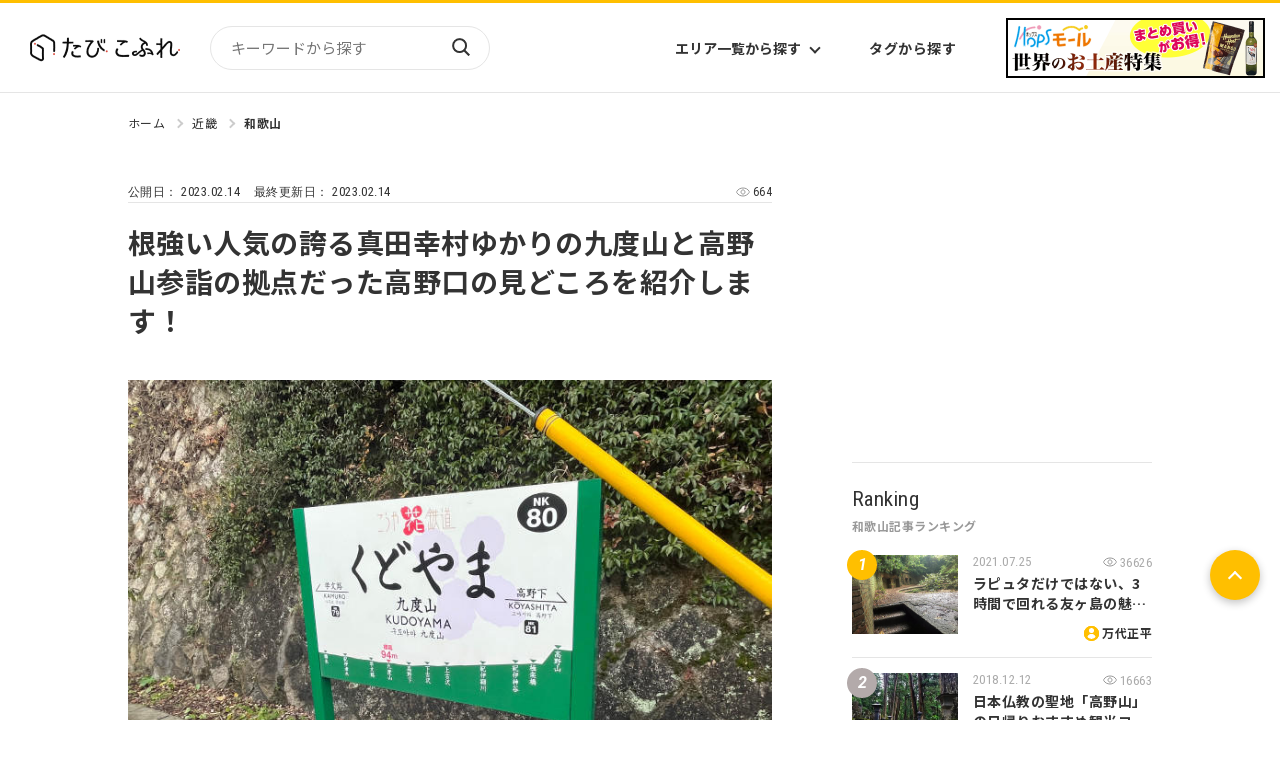

--- FILE ---
content_type: text/html
request_url: https://tabicoffret.com/article/80768/
body_size: 16239
content:
<!DOCTYPE html>
<html lang="ja">
<head prefix="og: http://ogp.me/ns# fb: http://ogp.me/ns/fb#">
<meta charset="utf-8">
<meta name="viewport" content="width=device-width, initial-scale=1.0">	
<title>根強い人気の誇る真田幸村ゆかりの九度山と高野山参詣の拠点だった高野口の見どころを紹介します！ | たびこふれ</title>
<meta name="description" content="和歌山県の九度山と言えば、真田幸村親子が蟄居していた場所として古くから有名で、いろんな物語で取り上げられていますが、やはり2016年の大河ドラマ「真田丸」により一躍観光地として脚光を浴びました。大河ドラマ放映から7年が経過しましたが、今で...">
<meta name="keywords" content="グルメ, 歴史, 観光">
<meta name="robots" content="max-image-preview:large">
<meta property="og:title" content="根強い人気の誇る真田幸村ゆかりの九度山と高野山参詣の拠点だった高野口の見どころを紹介します！ | たびこふれ" />
<meta property="og:url" content="https://tabicoffret.com/article/80768/" />
<meta property="og:image" content="https://tabicoffret.com/uploads/HV_usa2301-01.jpg" />
<meta property="og:site_name" content="たびこふれ" />
<meta property="og:description" content="和歌山県の九度山と言えば、真田幸村親子が蟄居していた場所として古くから有名で、いろんな物語で取り上げられていますが、やはり2016年の大河ドラマ「真田丸」により一躍観光地として脚光を浴びました。大河ドラマ放映から7年が経過しましたが、今で..." />
<meta property="og:type" content="article" />
<meta name="twitter:card" content="photo" />
<meta name="twitter:site" content="@tabi_coffret" />
<meta name="thumbnail" content="https://tabicoffret.com/uploads/HV_usa2301-01.jpg" />
<link rel="shortcut icon" href="/img/common/favicon.ico">
<link rel="apple-touch-icon" href="https://tabicoffret.com/img/common/apple-touch-icon.png">
<link rel="canonical" href="https://tabicoffret.com/article/80768/">
<link rel="stylesheet" href="/css/swiper-bundle.min.css?v=251208">
<link rel="stylesheet" href="/css/style.css?v=251208">
<link rel="stylesheet" href="/css/additional.css?v=251208">
<!-- Google Tag Manager -->
<script>(function(w,d,s,l,i){w[l]=w[l]||[];w[l].push({'gtm.start':new Date().getTime(),event:'gtm.js'});var f=d.getElementsByTagName(s)[0],j=d.createElement(s),dl=l!='dataLayer'?'&l='+l:'';j.async=true;j.src='https://www.googletagmanager.com/gtm.js?id='+i+dl;f.parentNode.insertBefore(j,f);})(window,document,'script','dataLayer','GTM-KXZRBSB');</script>
<!-- End Google Tag Manager -->
<script type="application/javascript" src="//anymind360.com/js/1606/ats.js"></script>
<script async="" src="https://securepubads.g.doubleclick.net/tag/js/gpt.js"></script>
<script>
var googletag = googletag || {};
googletag.cmd = googletag.cmd || [];
</script>
<script>
googletag.cmd.push(function() {
googletag.defineSlot('/83555300,22575030325/coffret_pc_article_rectangle_300x250', [[1, 1], [300, 250], [300, 600]], 'div-gpt-ad-1529042839034-0').addService(googletag.pubads());
googletag.defineSlot('/83555300,22575030325/coffret_pc_all_right_1st', [[1, 1], [300, 250], [300, 600]], 'coffret_pc_all_right_1st').addService(googletag.pubads());
googletag.defineSlot('/83555300,22575030325/coffret_pc_article_under_left_300x250', [[1, 1], [300, 250]], 'div-gpt-ad-1529042839034-1').addService(googletag.pubads());
googletag.defineSlot('/83555300,22575030325/coffret_pc_article_under_right_300x250',  [[1, 1], [300, 250]], 'div-gpt-ad-1529042839034-2').addService(googletag.pubads());
googletag.defineSlot('/83555300,22575030325/coffret_pc_top_rectangle_300x250', [[1, 1], [300, 250]], 'div-gpt-ad-1529042839034-3').addService(googletag.pubads());
googletag.defineSlot('/83555300,22575030325/coffret_sp_article_bottom_300x250', [[300, 250], [336, 280]], 'div-gpt-ad-1529042839034-4').addService(googletag.pubads());
googletag.defineSlot('/83555300,22575030325/hankyu-travel/tabicoffret/coffret_pc_undertitle_right', [[1, 1], [300, 250]], 'coffret_pc_undertitle_right').addService(googletag.pubads());
googletag.defineSlot('/83555300,22575030325/hankyu-travel/tabicoffret/coffret_pc_undertitle_left', [[1, 1], [300, 250]], 'coffret_pc_undertitle_left').addService(googletag.pubads());
googletag.pubads().enableSingleRequest();
googletag.pubads().collapseEmptyDivs(true,true);
googletag.enableServices();
});
</script>
<script async src="https://pagead2.googlesyndication.com/pagead/js/adsbygoogle.js?client=ca-pub-4039899006048655" crossorigin="anonymous"></script>
<script type="application/ld+json">
{
"@context": "https://schema.org",
"@type": "BreadcrumbList",
"itemListElement": [{
"@type": "ListItem",
"position": 1,
"name": "たびこふれ",
"item": "https://tabicoffret.com/"
},{
"@type": "ListItem",
"position": 2,
"name": "近畿",
"item": "https://tabicoffret.com/domestic/kinki/"
},{
"@type": "ListItem",
"position": 3,
"name": "和歌山",
"item": "https://tabicoffret.com/domestic/wakayama/"
},{
"@type": "ListItem",
"position": 4,
"name": "根強い人気の誇る真田幸村ゆかりの九度山と高野山参詣の拠点だった高野口の見どころを紹介します！"
}]
}
</script>
<script type="text/javascript">
window._taboola = window._taboola || [];
_taboola.push({article:'auto'});
!function (e, f, u, i) {
if (!document.getElementById(i)){
e.async = 1;
e.src = u;
e.id = i;
f.parentNode.insertBefore(e, f);
}
}(document.createElement('script'),
document.getElementsByTagName('script')[0],
'//cdn.taboola.com/libtrc/tabicoffret/loader.js',
'tb_loader_script');
if(window.performance && typeof window.performance.mark == 'function')
{window.performance.mark('tbl_ic');}
</script>
<script type="application/ld+json">
{
"@context": "https://schema.org",
"@type": "BlogPosting",
"headline": "根強い人気の誇る真田幸村ゆかりの九度山と高野山参詣の拠点だった高野口の見どころを紹介します！",
"description": "和歌山県の九度山と言えば、真田幸村親子が蟄居していた場所として古くから有名で、いろんな物語で取り上げられていますが、やはり2016年の大河ドラマ「真田丸」により一躍観光地として脚光を浴びました。 大河ドラマ放映から7年が経過しましたが、今で...",
"datePublished": "2023-02-14T11:00:00",
"dateModified": "2023-02-14T11:30:03",
"author": {
"@type": "Person",
"name": "まえてぃー"
},
"publisher": {
"@type": "Organization",
"name": "たびこふれ",
"logo": {
"@type": "ImageObject",
"url": "https://tabicoffret.com/images/sitelogo.png"
}
},
"mainEntityOfPage": {
"@type": "WebPage",
"@id": "https://tabicoffret.com/article/80768/"
},
"image": {
"@type": "ImageObject",
"url": "https://tabicoffret.com/assets_c/2023/02/HV_usa2301-26-thumb-700x525-269929.jpg"
}
}
</script>
</head>
<body >
<!-- Google Tag Manager (noscript) -->
<noscript><iframe src="https://www.googletagmanager.com/ns.html?id=GTM-KXZRBSB" height="0" width="0" style="display:none;visibility:hidden"></iframe></noscript>
<!-- End Google Tag Manager (noscript) -->
<header id="Header">
<div class="Header__logo">
<a href="/"><img src="/images/sitelogo.png" alt="たびこふれ" width="5" height="1"></a>
</div>
<form name="searchform" id="searchform" class="Header__search" method="get" action="https://tabicoffret.com/pwrcms/mt-search.cgi">
<input type="hidden" name="IncludeBlogs" value="2">
<input type="hidden" name="limit" value="20">
<input name="search" id="keywords" class="Header__searchInput" type="text" value="" placeholder="キーワードから探す">
<button type="submit" id="searchBtn" class="Header__searchButton">検索</button>
</form>
<ul class="Header__navItems">
<li class="Header__navItem">
<button class="Header__navButton" id="AreaListTrigger">エリア一覧から探す</button>
</li>
<li class="Header__navItem"><a class="Header__navButton" href="/tags/">タグから探す</a></li>
</ul>
<div id="AreaList">
<div class="AreaList__inner">
<p class="AreaList__heading">エリアから探す</p>
<div class="AreaList__container">
<div class="AreaList__group"><a class="AreaList__more" href="/domestic/">国内</a>
<ul class="AreaList__items">
<li class="AreaList__item"><a class="AreaList__link" href="/domestic/hokkaido/">北海道</a></li>
<li class="AreaList__item"><a class="AreaList__link" href="/domestic/tohoku/">東北</a></li>
<li class="AreaList__item"><a class="AreaList__link" href="/domestic/kanto/">関東</a></li>
<li class="AreaList__item"><a class="AreaList__link" href="/domestic/chubu-hokuriku/">中部・北陸</a></li>
<li class="AreaList__item"><a class="AreaList__link" href="/domestic/kinki/">近畿</a></li>
</ul>
<ul class="AreaList__items">
<li class="AreaList__item"><a class="AreaList__link" href="/domestic/sanin-sanyo/">山陰・山陽</a></li>
<li class="AreaList__item"><a class="AreaList__link" href="/domestic/shikoku/">四国</a></li>
<li class="AreaList__item"><a class="AreaList__link" href="/domestic/kyushu/">九州</a></li>
<li class="AreaList__item"><a class="AreaList__link" href="/domestic/okinawa/">沖縄</a></li>
</ul>
</div>
<div class="AreaList__group"><a class="AreaList__more" href="/overseas/">海外</a>
<ul class="AreaList__items">
<li class="AreaList__item"><a class="AreaList__link" href="/overseas/europe/">ヨーロッパ</a></li>
<li class="AreaList__item"><a class="AreaList__link" href="/overseas/asia/">アジア</a></li>
<li class="AreaList__item"><a class="AreaList__link" href="/overseas/north-america/">北米</a></li>
<li class="AreaList__item"><a class="AreaList__link" href="/overseas/latin-america/">中南米</a></li>
<li class="AreaList__item"><a class="AreaList__link" href="/overseas/middle-east/">中近東</a></li>
</ul>
<ul class="AreaList__items">
<li class="AreaList__item"><a class="AreaList__link" href="/overseas/africa/">アフリカ</a></li>
<li class="AreaList__item"><a class="AreaList__link" href="/overseas/hawaii/">ハワイ</a></li>
<li class="AreaList__item"><a class="AreaList__link" href="/overseas/micronesia/">ミクロネシア</a></li>
<li class="AreaList__item"><a class="AreaList__link" href="/overseas/oceania/">オセアニア</a></li>
<li class="AreaList__item"><a class="AreaList__link" href="/overseas/s-pacific/">南太平洋</a></li>
</ul>
</div>
</div>
</div>
</div><a class="Header__bn" href="https://www.hops-japan.com/view/category/ct401?utm_source=htr&utm_medium=tabicoffret" target="_blank">
<picture>
<source srcset="/images/bn_hops_pc_2506.png" media="(min-width: 769px)" width="23" height="6"><img src="/images/bn_hops_sp_2506.png" alt="世界のお土産特集" width="47" height="25">
</picture></a>
<button id="Hamburger">Menu</button>
</header>
<div id="Menu">
<form class="Menu__search" method="get" action="https://tabicoffret.com/pwrcms/mt-search.cgi">
<input type="hidden" name="IncludeBlogs" value="2">
<input type="hidden" name="limit" value="20">
<input name="search" class="Menu__searchInput" type="text" value="" placeholder="キーワードから探す">
<button type="submit" class="Menu__searchButton">検索</button>
</form>
<button class="Menu__toggleButton">国内エリアから探す</button>
<div class="Menu__areaContainer">
<ul class="Menu__areaItems">
<li class="Menu__areaItem"><a class="Menu__areaLink" href="/domestic/hokkaido/">北海道</a></li>
<li class="Menu__areaItem"><a class="Menu__areaLink" href="/domestic/tohoku/">東北</a></li>
<li class="Menu__areaItem"><a class="Menu__areaLink" href="/domestic/kanto/">関東</a></li>
<li class="Menu__areaItem"><a class="Menu__areaLink" href="/domestic/chubu-hokuriku/">中部・北陸</a></li>
<li class="Menu__areaItem"><a class="Menu__areaLink" href="/domestic/kinki/">近畿</a></li>
<li class="Menu__areaItem"><a class="Menu__areaLink" href="/domestic/sanin-sanyo/">山陰・山陽</a></li>
<li class="Menu__areaItem"><a class="Menu__areaLink" href="/domestic/shikoku/">四国</a></li>
<li class="Menu__areaItem"><a class="Menu__areaLink" href="/domestic/kyushu/">九州</a></li>
<li class="Menu__areaItem"><a class="Menu__areaLink" href="/domestic/okinawa/">沖縄</a></li>
</ul>
<p class="Menu__areaMoreContainer"><a class="Menu__areaMore" href="/domestic/">エリア一覧から探す</a></p>
</div>
<button class="Menu__toggleButton">海外エリアから探す</button>
<div class="Menu__areaContainer">
<ul class="Menu__areaItems">
<li class="Menu__areaItem"><a class="Menu__areaLink" href="/overseas/europe/">ヨーロッパ</a></li>
<li class="Menu__areaItem"><a class="Menu__areaLink" href="/overseas/asia/">アジア</a></li>
<li class="Menu__areaItem"><a class="Menu__areaLink" href="/overseas/north-america/">北米</a></li>
<li class="Menu__areaItem"><a class="Menu__areaLink" href="/overseas/latin-america/">中南米</a></li>
<li class="Menu__areaItem"><a class="Menu__areaLink" href="/overseas/middle-east/">中近東</a></li>
<li class="Menu__areaItem"><a class="Menu__areaLink" href="/overseas/africa/">アフリカ</a></li>
<li class="Menu__areaItem"><a class="Menu__areaLink" href="/overseas/hawaii/">ハワイ</a></li>
<li class="Menu__areaItem"><a class="Menu__areaLink" href="/overseas/micronesia/">ミクロネシア</a></li>
<li class="Menu__areaItem"><a class="Menu__areaLink" href="/overseas/oceania/">オセアニア</a></li>
<li class="Menu__areaItem"><a class="Menu__areaLink" href="/overseas/s-pacific/">南太平洋</a></li>
</ul>
<p class="Menu__areaMoreContainer"><a class="Menu__areaMore" href="/overseas/">エリア一覧から探す</a></p>
</div>
<ul class="Menu__items">
<li class="Menu__item"><a class="Menu__link" href="/tags/">タグ一覧</a></li>
<li class="Menu__item"><a class="Menu__link" href="/writer/">ライター一覧</a></li>
<li class="Menu__item"><a class="Menu__link" href="/feature/">特集から探す</a></li>
<li class="Menu__item"><a class="Menu__link" href="/rankyesterday/">ランキング</a></li>
</ul>
<div class="MenuBn">
<a class="SideBn__link" href="https://tabicoffret.com/magazine/" target="_blank">
<figure><img src="https://tabicoffret.com/banner/cc6887c2d0cf2d5910421af19949f23b.jpg" alt="たびこふれメールマガジン「たびとどけ」" width="135" height="104"></figure>
<figcaption class="MenuBn__caption">たびこふれメールマガジン「たびとどけ」</figcaption>
</a>
<a class="SideBn__link" href="https://tabicoffret-salon.com/" target="_blank">
<figure><img src="https://tabicoffret.com/banner/salon.png" alt="たびこふれサロン" width="135" height="104"></figure>
<figcaption class="MenuBn__caption">たびこふれサロン</figcaption>
</a>
</div>
</div>

<main id="PageId__Article">
<div id="ContentsContainer">
<div class="Article__pagetop"></div>
<ul id="BreadCrumb">
<li class="BreadCrumb__item"><a class="BreadCrumb__link" href="/">ホーム</a></li>
<li class="BreadCrumb__item"><a class="BreadCrumb__link" href="https://tabicoffret.com/domestic/kinki/">近畿</a></li>
<li class="BreadCrumb__item"><a class="BreadCrumb__link" href="https://tabicoffret.com/domestic/wakayama/">和歌山</a></li>
</ul>
<div class="commonLeftColumn">
<section id="Article" class="article_text clear_fix colored_link_sec">
<div class="Article__headingContainer">
<div class="Article__info">
<div class="Article__date">
<p class="Article__dateP">公開日： 
<time class="Article__dateTime">2023.02.14</time>
</p>
<p class="Article__dateP">最終更新日： 
<time class="Article__dateTime">2023.02.14</time>
</p>
</div>
<div class="Article__view">
<p class="Article__viewP"><span class="entry_page_view"></span></p>
</div>
</div>
<h1 class="Article__h1">根強い人気の誇る真田幸村ゆかりの九度山と高野山参詣の拠点だった高野口の見どころを紹介します！</h1>
</div>
<figure class="Article__figure"><img src="https://tabicoffret.com/uploads/HV_usa2301-01.jpg" alt="" width="700" height="525"></figure>
<div class="adarea_articletop">
<!-- /83555300/hankyu-travel/tabicoffret/coffret_pc_undertitle_right -->
<div id='coffret_pc_undertitle_right' style='width:300px; height:250px;'>
<script>
googletag.cmd.push(function() { googletag.display('coffret_pc_undertitle_right'); });
</script>
</div>
<!-- /83555300/hankyu-travel/tabicoffret/coffret_pc_undertitle_left -->
<div id='coffret_pc_undertitle_left' style='width:300px; height:250px;'>
<script>
googletag.cmd.push(function() { googletag.display('coffret_pc_undertitle_left'); });
</script>
</div>
</div>
<p>和歌山県の九度山と言えば、真田幸村親子が蟄居していた場所として古くから有名で、いろんな物語で取り上げられていますが、やはり2016年の大河ドラマ「真田丸」により一躍観光地として脚光を浴びました。</p>
<p>大河ドラマ放映から7年が経過しましたが、今でも九度山は観光地として見どころが豊富です。今回は九度山駅から九度山の見どころを廻った後、かつての高野山参詣の拠点だった高野口まで歩いてみました。</p>
<h4>目次</h4>
<ul>
<li><a href="#a1">九度山までのアクセス</a></li>
<li><a href="#a2">九度山の魅力1：休憩所や抜け穴のある九度山の街並み</a></li>
<li><a href="#a3">九度山の魅力2：九度山・真田ミュージアム</a></li>
<li><a href="#a4">九度山の魅力3：真田庵（善名称院）</a></li>
<li><a href="#a5">九度山の魅力4：女人高野の慈尊院</a></li>
<li><a href="#a6">九度山の魅力5：丹生官省符神社</a></li>
<li><a href="#a7">九度山の魅力6：高野山大門に続く町石道の入り口</a></li>
<li><a href="#a8">九度山の魅力7：2mの陶像「米金」</a></li>
<li><a href="#a9">九度山の魅力8：高野山参詣大橋（九度山橋）</a></li>
<li><a href="#a10">九度山の魅力9：高野口駅前の旧葛城館</a></li>
<li><a href="#a11">九度山のグルメ：九度山駅にあるおむすびスタンド くど</a></li>
<li><a href="#a12">九度山のショッピング：道の駅 柿の郷くどやま</a></li>
<li><a href="#a13">九度山は真田一族と高野山の入口というふたつの要素が混じった場所</a></li>
</ul>
<h3 id="a1">九度山までのアクセス</h3>
<p><img alt="南海高野線九度山駅" src="https://tabicoffret.com/assets_c/2023/02/HV_usa2301-02-thumb-700x525-269892.jpg" width="700" height="525" /></p>
<p>九度山までのアクセスを紹介しましょう。一般的には南海高野線九度山駅で下車します。九度山駅は特急列車が止まらないので注意しましょう。通常は橋本駅で普通列車や観光列車の天空に乗ることになります。なお九度山駅から見どころまでは徒歩10分以内です。</p>
<p><img alt="JR高野口駅" src="https://tabicoffret.com/assets_c/2023/02/HV_usa2301-03-thumb-700x525-269890.jpg" width="700" height="525" /></p>
<p>少し変わったアクセスとしてJR高野口駅というのがあります。今回は行きに九度山駅で降りて帰りに高野口駅から帰りました。ここは南海高野線が無かったころの高野山に向かう入口だった駅です。駅から九度山の入り口にあたる九度山大橋まで徒歩25分くらいかかります。</p>
<p>なお、九度山は狭い道もあるので、車を使う場合は道の駅柿の郷くどやまの駐車場もしくは道路沿いにある町営駐車場に車を止めて見どころを回ると便利です。京奈和自動車道の高野口ICから南方向に8分程度で道の駅に行けます。</p>
<h3 id="a2">九度山の魅力1：休憩所や抜け穴のある九度山の街並み</h3>
<p><img alt="九度山" src="https://tabicoffret.com/assets_c/2023/02/HV_usa2301-04-thumb-700x525-269894.jpg" width="700" height="525" /></p>
<p>九度山の見どころは町並みに点在するいくつかのスポットです。九度山駅から丹生川を渡る方法もありますが、できれば橋を渡らずに北側の道である真田のみち沿いに歩くのが良いでしょう。</p>
<p>真田の道は道標がしっかりとしているので、迷うことなく気になるスポットに行けます。メインの見どころの前には真田いこい茶屋・まちなか休憩所があり、その先の角。対面石をの前を左に曲がったところには、旧萱野家・大石順教尼の記念館がああり、九度山町の指定文化財になっています。</p>
<p><img alt="真田古墳" src="https://tabicoffret.com/assets_c/2023/02/HV_usa2301-05-thumb-700x525-269895.jpg" width="700" height="525" /></p>
<p>対面石の右方向を直進し、次の道を左に曲がったところに真田古墳というのがあります。本来は6世紀ごろの古墳があったとされますが、それ以上に真田の抜け穴伝説の井戸が有名です。</p>
<p>伝承ではこの抜け穴の先につながっているのが、大阪の天王寺とされており、真偽ははともかくとして真田幸村への敬愛を持つ地元の人の熱い思いが伝わりました。</p>
<h3 id="a3">九度山の魅力2：九度山・真田ミュージアム</h3>
<p><img alt="九度山・真田ミュージアム" src="https://tabicoffret.com/assets_c/2023/02/HV_usa2301-06-thumb-700x525-269896.jpg" width="700" height="525" /></p>
<p>九度山には真田三代が幽閉された場所として有名ですが、そのことを知るのに最も良いのが、九度山・真田ミュージアムです。2016年に大河ドラマの舞台になったことで、今まで以上に注目を集めた九度山ですが、ミュージアムではNHKの協力もあって様々な映像があり、解りやすく紹介されています。</p>
<p><img alt="九度山・真田ミュージアム" src="https://tabicoffret.com/assets_c/2023/02/HV_usa2301-07-thumb-700x525-269898.jpg" width="700" height="525" /></p>
<p>中に入ると、エントランスにいきなり真田昌幸・幸村・大助の三代の像が立っています。博物館は上田時代、九度山時代、大坂の陣、九度山異聞、真田伝説、十勇士伝説と別れており、また企画展示室があります。訪問時には刀に関する企画展が行われていました。</p>
<p><a href="https://www.kudoyama-kanko.jp/sanada/" target="_blank">＞＞<span>九度山・真田ミュージアムの公式サイトはこちら</span></a></p>
<div style="position: relative; height: 0; padding-bottom: 75%;">
<iframe width="600" height="450" style="position: absolute; top: 0; left: 0; width: 100%; height: 100%; border: 0;" src="https://www.google.com/maps/embed?pb=!1m18!1m12!1m3!1d3296.3083707400174!2d135.55742851550824!3d34.29168491252068!2m3!1f0!2f0!3f0!3m2!1i1024!2i768!4f13.1!3m3!1m2!1s0x60072906216aecef%3A0x7c12cb46bb697326!2z5Lmd5bqm5bGx44O755yf55Sw44Of44Ol44O844K444Ki44Og!5e0!3m2!1sja!2sjp!4v1675412260818!5m2!1sja!2sjp" frameborder="0" allowfullscreen=""></iframe>
</div>
<h3 id="a4">九度山の魅力3：真田庵（善名称院）</h3>
<p><img alt="真田庵" src="https://tabicoffret.com/assets_c/2023/02/HV_usa2301-08-thumb-700x525-269897.jpg" width="700" height="525" /></p>
<p>真田庵の正式名は善名称院です。関ヶ原の戦いで西軍についたために九度山に幽閉・蟄居されることとなり真田昌幸・幸村がここに住んだといわれています。また大助が生まれた場所のようです。幸村の父・昌幸はこの地で1611年に亡くなりました。</p>
<p><img alt="真田庵" src="https://tabicoffret.com/assets_c/2023/02/HV_usa2301-09-thumb-700x525-269891.jpg" width="700" height="525" /></p>
<p>昌幸の死後、幸村は父の供養のために最初は森の中に宝篋印塔を建てたそうです。幸村と子の大助は、その後大坂の陣に参戦しその場で亡くなり、建物もいつの間にか消滅したようです。その後1741年になって大安上人という人が、真田の住んでいた伝承の残るこの場所に、地蔵菩薩と堂を建てました。それが現在の真田庵です。</p>
<p>大安上人がここに堂を立てたエピソードとして、上人が森の中にあった幸村の宝篋印塔の前に来たときに、本尊が現れて善名称院を立てよというお告げがあったそうです。</p>
<div style="position: relative; height: 0; padding-bottom: 75%;">
<iframe width="600" height="450" style="position: absolute; top: 0; left: 0; width: 100%; height: 100%; border: 0;" src="https://www.google.com/maps/embed?pb=!1m18!1m12!1m3!1d3296.344762883541!2d135.55757921550833!3d34.29075731256987!2m3!1f0!2f0!3f0!3m2!1i1024!2i768!4f13.1!3m3!1m2!1s0x60072906472ebfc1%3A0x193f5f19c59699f6!2z5ZaE5ZCN56ew6Zmi77yI55yf55Sw5bq177yJ!5e0!3m2!1sja!2sjp!4v1675412321414!5m2!1sja!2sjp" frameborder="0" allowfullscreen=""></iframe>
</div>
<h3 id="a5">九度山の魅力4：女人高野の慈尊院</h3>
<p><img alt="慈尊院" src="https://tabicoffret.com/assets_c/2023/02/HV_usa2301-10-thumb-700x525-269889.jpg" width="700" height="525" /></p>
<p>九度山の中心から少し離れたところ西に10分くらい歩いたところに慈尊院があります。ここは高野街道を使ってこの地に来た人が、いよいよ高野山への山に登る（町石道：ちょういしみち）ための登山口の所にあり、空海が高野山の表玄関として伽藍を創建し、寺務所（政所）を置いたのが始まりです。</p>
<p>また明治時代まで高野山は女人禁制だったこともあり慈尊院は女人高野と言われています。空海が開いた高野山を一目見ようと、空海の母親が着ましたが、母と言えども高野山に入れなかったので、慈尊院にとどまりました。それを知った空海がひと月に9度、高野山から町石道を下って母に会っていたという伝承から、九度山という地域名となったそうです。</p>
<p><img alt="慈尊院" src="https://tabicoffret.com/assets_c/2023/02/HV_usa2301-11-thumb-700x525-269893.jpg" width="700" height="525" /></p>
<p>女人高野の関係で、女性に優しい場所とということで、子宝や安産祈願の寺院として女性がの参拝が多いです。また「乳房型絵馬」というのがあり、このことから最近では乳がん、子宮がんの予防・完治の願いのために訪れる人が後を絶ちません。そのほか境内には高野山の案内犬として活躍したゴンの像があります。</p>
<div style="position: relative; height: 0; padding-bottom: 75%;">
<iframe width="600" height="450" style="position: absolute; top: 0; left: 0; width: 100%; height: 100%; border: 0;" src="https://www.google.com/maps/embed?pb=!1m18!1m12!1m3!1d3296.1716178512434!2d135.54774181550857!3d34.29517041233585!2m3!1f0!2f0!3f0!3m2!1i1024!2i768!4f13.1!3m3!1m2!1s0x600729136adf6b6b%3A0x700f775a5390d9a0!2z5oWI5bCK6Zmi!5e0!3m2!1sja!2sjp!4v1675412390701!5m2!1sja!2sjp" frameborder="0" allowfullscreen=""></iframe>
</div>
<h3 id="a6">九度山の魅力5：丹生官省符神社</h3>
<p><img alt="丹生官省符神社" src="https://tabicoffret.com/assets_c/2023/02/HV_usa2301-12-thumb-700x525-269913.jpg" width="700" height="525" /></p>
<p>慈尊院の境内からのぼり階段が続いた上にあるのが、丹生官省符神社（にうかんしょうぶじんじゃ）があります。この神社創建の由来は、空海が真言密教の道場の拠点を探していたとき、猟師姿をした狩場明神（高野御子大神）が、空海に高野山の存在を教えるために、白と黒の二匹の犬に導かせたという伝承があります。</p>
<p><img alt="丹生官省符神社" src="https://tabicoffret.com/assets_c/2023/02/HV_usa2301-13-thumb-700x525-269912.jpg" width="700" height="525" /></p>
<p>空海が嵯峨天皇から高野山の地を賜る際、入口に丹生高野明神社として祀り神社が創建されました。同時に階段の下に慈尊院を立てています。神社の本殿3棟、宮殿4棟、棟札 2枚は1965年に国の重要文化財に指定されています。</p>
<div style="position: relative; height: 0; padding-bottom: 75%;">
<iframe width="600" height="450" style="position: absolute; top: 0; left: 0; width: 100%; height: 100%; border: 0;" src="https://www.google.com/maps/embed?pb=!1m18!1m12!1m3!1d3296.203367737124!2d135.5472608155084!3d34.29436121237874!2m3!1f0!2f0!3f0!3m2!1i1024!2i768!4f13.1!3m3!1m2!1s0x6007291370b05827%3A0xe9b14929fd113de9!2z5Li555Sf5a6Y55yB56ym56We56S-!5e0!3m2!1sja!2sjp!4v1675412475153!5m2!1sja!2sjp" frameborder="0" allowfullscreen=""></iframe>
</div>
<h3 id="a7">九度山の魅力6：高野山大門に続く町石道の入り口</h3>
<p><img alt="町石道" src="https://tabicoffret.com/assets_c/2023/02/HV_usa2301-14-thumb-700x525-269914.jpg" width="700" height="525" /></p>
<p>丹生官省符神社かの奥には駐車場がありますが、そのさきに歩いていくと、山道が奥に続いているところがあります。これが高野山大門に続いている町石道の入り口です。町石道とは全長22kmある参詣道で、途中180もの町石の目印があります。その町石には密教の諸尊を表す梵字が刻まれています。</p>
<p><img alt="仁王門" src="https://tabicoffret.com/assets_c/2023/02/HV_usa2301-15-thumb-700x525-269915.jpg" width="700" height="525" /></p>
<p>町石道の登山口とは別にさらに階段があり、その上に仁王門が見えます。そこには勝利寺があります。寺の由来は空海が42歳の時に厄除観音を祀った事に由来しました。下にある慈尊院よりも古くからあります。</p>
<p>仁王門のなかに鎮座する仁王像は高野山奥の院の明遍杉で作られており、また御幸門は後白河上皇の高野山参拝をきっかけに歴代天皇・上皇が玉髪を高野山に収める際に使者が入る門となりました。また境内には紙遊苑と呼ばれる昔の凧を展示した資料館があります。</p>
<h3 id="a8">九度山の魅力7：2mの陶像「米金」</h3>
<p><img alt="米金" src="https://tabicoffret.com/assets_c/2023/02/HV_usa2301-16-thumb-700x525-269916.jpg" width="700" height="525" /></p>
<p>九度山の町中には不思議な像「米金」が飾ってあるところがあります。明治から大正時代に活躍した陶芸家の南紀荘平（本名：井端荘平）が作ったという高さが2mもある陶製の像で、全国的にも珍しい大きさです。</p>
<p><img alt="米金" src="https://tabicoffret.com/assets_c/2023/02/HV_usa2301-17-thumb-700x525-269917.jpg" width="700" height="525" /></p>
<p>地元の人からは「米金の金時像」と呼ばれており、坂田金時（金太郎）をモチーフにしたものと思われます。現在は全体的に灰色になっていますが、かつての写真が飾られており、米金と書かれた前掛けは赤かったようです。また「米金医院」という看板が掲げられており、この像は元々は医院の看板のような役目があったと思われます。</p>
<div style="position: relative; height: 0; padding-bottom: 75%;">
<iframe width="600" height="450" style="position: absolute; top: 0; left: 0; width: 100%; height: 100%; border: 0;" src="https://www.google.com/maps/embed?pb=!1m18!1m12!1m3!1d3296.308676757762!2d135.55864231550848!3d34.29167711252112!2m3!1f0!2f0!3f0!3m2!1i1024!2i768!4f13.1!3m3!1m2!1s0x60072907cbf97c35%3A0xdcabbb32f36943ad!2z57Gz6YeR!5e0!3m2!1sja!2sjp!4v1675412688192!5m2!1sja!2sjp" frameborder="0" allowfullscreen=""></iframe>
</div>
<h3 id="a9">九度山の魅力8：高野山参詣大橋（九度山橋）</h3>
<p><img alt="九度山橋" src="https://tabicoffret.com/assets_c/2023/02/HV_usa2301-18-thumb-700x525-269918.jpg" width="700" height="525" /></p>
<p>九度山の北を流れる紀の川には橋がかけられています。九度山橋という橋ですが、別名高野山参詣大橋という名前がついています。これは南海電車ができる前、かつて旧国鉄の高野口駅から高野山参詣のために歩いていたときにこの橋を渡ったからです。</p>
<p><img alt="九度山橋" src="https://tabicoffret.com/assets_c/2023/02/HV_usa2301-19-thumb-700x525-269909.jpg" width="700" height="525" /></p>
<p>橋があるのは、九度山の中心部で主に真田関係のスポットが多い東側と、道の駅や慈尊院がある西側とを区切っている丹生川の合流点のすぐ東側に架かっています。そのため橋に入る前は合流点も見えますが、歩道は合流点とは反対の東側しかなく、橋からは見えませんでした。</p>
<p>その代わり橋の上から流れる紀の川の様子を意味ていると、かつて多くの人が高野山を目指す時にこの後から続く山道のことをあれこれ考えながら登ったのだろうとの想像が掻き立てられます。</p>
<div style="position: relative; height: 0; padding-bottom: 75%;">
<iframe width="600" height="450" style="position: absolute; top: 0; left: 0; width: 100%; height: 100%; border: 0;" src="https://www.google.com/maps/embed?pb=!1m18!1m12!1m3!1d3296.2162683926695!2d135.55581871550837!3d34.29403241239621!2m3!1f0!2f0!3f0!3m2!1i1024!2i768!4f13.1!3m3!1m2!1s0x6007296e5b1a8dc7%3A0xf821002d7a8cad69!2z5Lmd5bqm5bGx5qmL!5e0!3m2!1sja!2sjp!4v1675412749774!5m2!1sja!2sjp" frameborder="0" allowfullscreen=""></iframe>
</div>
<h3 id="a10">九度山の魅力9：高野口駅前の旧葛城館</h3>
<p><img alt="旧葛城館" src="https://tabicoffret.com/assets_c/2023/02/HV_usa2301-20-thumb-700x525-269910.jpg" width="700" height="525" /></p>
<p>高野山参詣大橋から北方向、高野口駅を目指して行きます。かつての高野山参詣の表参道だった余韻が残り、黄な粉団子が名物の浪花堂などの老舗の和菓子店の姿があります。やがてJRの線路が見えたときにひときわ大きな木造三階の建物旧葛城館が見えてきます。</p>
<p><img alt="旧葛城館" src="https://tabicoffret.com/assets_c/2023/02/HV_usa2301-21-thumb-700x525-269911.jpg" width="700" height="525" /></p>
<p>旧葛城館は明治時代後期ごろに建てられた旅館の後で、かつて高野口駅（当初は名倉駅）が高野山の参詣ルートの拠点だったことから多くの旅館が作られたうちのひとつです。大正14年に南海鉄道（現：南海電鉄）の高野山下駅ができてからは参拝拠点としての役割は終わりましたが、旧葛城館は平成時代初期まで宴会場として使われていたそうです。</p>
<p>休業後に登録有形文化財に登録され、保存修理が行われています。高野口駅もかつての参拝客を出迎えていた名残が残っており、旧葛城館と共に一度は見ておく価値の高い場所です。</p>
<div style="position: relative; height: 0; padding-bottom: 75%;">
<iframe width="600" height="450" style="position: absolute; top: 0; left: 0; width: 100%; height: 100%; border: 0;" src="https://www.google.com/maps/embed?pb=!1m18!1m12!1m3!1d3295.6915777353643!2d135.5548665155086!3d34.30740301168718!2m3!1f0!2f0!3f0!3m2!1i1024!2i768!4f13.1!3m3!1m2!1s0x60072970e9f362c1%3A0x353205f704c45d31!2z6JGb5Z-O6aSo!5e0!3m2!1sja!2sjp!4v1675413047478!5m2!1sja!2sjp" frameborder="0" allowfullscreen=""></iframe>
</div>
<h3 id="a11">九度山のグルメ：九度山駅にあるおむすびスタンド くど</h3>
<p><img alt="おむすびスタンド くど" src="https://tabicoffret.com/assets_c/2023/02/HV_usa2301-22-thumb-700x525-269930.jpg" width="700" height="525" /></p>
<p>南海九度山駅の駅構内にあるおむすびの専門店です。昔ながらの方法で薪をくべるところからはじめ、薪の炎で炊いたご飯をひとつひとつ手作りで作ります。メニューは、白米と黒米があり、白米は炊き立て限定の塩むすびをはじめ16種類、黒米は6種類から選べます。イートインとテイクアウト両方できます。</p>
<p><img alt="おむすびスタンド くど" src="https://tabicoffret.com/assets_c/2023/02/HV_usa2301-23-thumb-700x525-269932.jpg" width="700" height="525" /></p>
<p>今回はテイクアウトで購入しました。温かいお茶もあるのですが、それも昔の国鉄時代の駅弁についている容器をほうふつとさせるような内容で懐かしさも感じました。</p>
<h4>おむすびスタンド くど</h4>
<ul>
<li>住所：和歌山県伊都郡九度山町九度山123番地2駅内</li>
<li><span class="caps">TEL</span>：0736-20-7553</li>
<li>営業時間：9:00～16:00</li>
<li>定休日：月曜日</li>
<li>公式サイト：<a href="https://kudo-kudoyama.weebly.com/" target="_blank"><span>おむすびスタンド くど</span></a><a href="https://kudo-kudoyama.weebly.com/" target="_blank"><br /></a></li>
</ul>
<div style="position: relative; height: 0; padding-bottom: 75%;">
<iframe width="600" height="450" style="position: absolute; top: 0; left: 0; width: 100%; height: 100%; border: 0;" src="https://www.google.com/maps/embed?pb=!1m18!1m12!1m3!1d3296.4533966883314!2d135.5622972155083!3d34.28798821271643!2m3!1f0!2f0!3f0!3m2!1i1024!2i768!4f13.1!3m3!1m2!1s0x60072938fd1e4865%3A0x67491f4cf0d42b87!2z44GK44KA44GZ44Gz44K544K_44Oz44OJIOOBj-OBqQ!5e0!3m2!1sja!2sjp!4v1675413114344!5m2!1sja!2sjp" frameborder="0" allowfullscreen=""></iframe>
</div>
<h3 id="a12">九度山のショッピング：道の駅 柿の郷くどやま</h3>
<p><img alt="道の駅 柿の郷くどやま" src="https://tabicoffret.com/assets_c/2023/02/HV_usa2301-24-thumb-700x525-269933.jpg" width="700" height="525" /></p>
<p>九度山の中心を流れる丹生川の西側にある道の駅です。大型車3台をふくめた125台の駐車場があります。施設は公衆トイレと子どもが楽しめるアミューズメント広場を含めて7か所あり、九度山観光にぜひ立ち寄りたいスポットです。</p>
<p><img alt="道の駅 柿の郷くどやま" src="https://tabicoffret.com/assets_c/2023/02/HV_usa2301-25-thumb-700x525-269931.jpg" width="700" height="525" /></p>
<p>施設のイチオシは、「産直市場よってって」です。ここは九度山で採れる野菜や果物がリーズナブルに手に入ります。そのため地元の人も多く買いに来るようでした。また野菜の他、県内産の農産物や加工食品なども多くあるので、お土産を買うのに非常に重宝します。</p>
<p><img alt="道の駅 柿の郷くどやま" src="https://tabicoffret.com/assets_c/2023/02/HV_usa2301-26-thumb-700x525-269929.jpg" width="700" height="525" /></p>
<p>また併設している世界遺産情報センターは、九度山と高野山のふたつの世界遺産を知るためのビジターセンターです。施設内には九度山、町石道、高野山によって構成されており、写真付きのパネル展示で解りやすい解説があります。</p>
<p>最初に行って学んでおくとこの地域の事がより詳しくわかるようになっています。</p>
<h4>道の駅 柿の郷くどやま</h4>
<ul>
<li>住所：和歌山県伊都郡九度山町入郷5-5</li>
<li><span class="caps">TEL</span>：0748-33-2559</li>
<li>営業時間：9:00～17:30</li>
<li>定休日：無休（1月1～3日のみ）</li>
<li>公式サイト：<a href="http://kakinosatokudoyama.com/" target="_blank"><span>道の駅 柿の郷くどやま</span></a><a href="http://kakinosatokudoyama.com/" target="_blank"><br /></a></li>
</ul>
<div style="position: relative; height: 0; padding-bottom: 75%;">
<iframe width="600" height="450" style="position: absolute; top: 0; left: 0; width: 100%; height: 100%; border: 0;" src="https://www.google.com/maps/embed?pb=!1m18!1m12!1m3!1d3296.2490923813853!2d135.55335411550837!3d34.2931958124406!2m3!1f0!2f0!3f0!3m2!1i1024!2i768!4f13.1!3m3!1m2!1s0x6007290e565512b9%3A0x7f4b75945eedb41e!2z6YGT44Gu6aeFIOafv-OBrumDt-OBj-OBqeOChOOBvg!5e0!3m2!1sja!2sjp!4v1675413167903!5m2!1sja!2sjp" frameborder="0" allowfullscreen=""></iframe>
</div>
<h3 id="a13">九度山は真田一族と高野山の入口というふたつの要素が混じった場所</h3>
<p>九度山は、関ヶ原の戦いで破れた真田幸村親子が、幽閉・蟄居した地として有名で、真田氏と地元の人たちに関する史跡や情報が埋まっています。それだけではなく、高野山の入口、町石道のスタート地点でもあり、女人高野の慈尊院など、真田以外の見どころもあり、川の先にある高野口にはかつての高野山参拝の拠点としての名残がありました。</p>
<p>今年の大河ドラマでは徳川家康が取り上げられているので、物語の終盤にはまた真田と九度山がクローズアップされる可能性があります。この機会に九度山に再訪してみてはいかがでしょうか。</p>
</section>
</div>
<div class="commonLeftColumn">
<a class="Article__89Bn" href="https://www.hankyu-travel.com/kinki/wakayama/?p_baitai=8845" target="_blank">
<figure class="Article__89BnFigure"><img class="Article__89BnImg" src="https://tabicoffret.com/assets_c/2018/02/ec330f1a9f3cac607e90947cdad4f367-thumb-500x500-46120.jpeg" alt=""></figure>
<p class="Article__89BnP">「<span>和歌山</span>」に興味わいてきた？あなたにおすすめの『和歌山』旅行はこちら</p>
<span class="Article__89BnSpan">※外部サイトに遷移します</span>
</a>
<div class="adarea_articlebottom">
<!-- /83555300/coffret_pc_article_under_left_300x250 -->
<div id='div-gpt-ad-1529042839034-1' style='height:250px; width:300px;'>
<script>
googletag.cmd.push(function() { googletag.display('div-gpt-ad-1529042839034-1'); });
</script>
</div>
<!-- /83555300/coffret_pc_article_under_right_300x250 -->
<div id='div-gpt-ad-1529042839034-2' style='height:250px; width:300px;'>
<script>
googletag.cmd.push(function() { googletag.display('div-gpt-ad-1529042839034-2'); });
</script>
</div>
</div>
<div class="ad_fourm1"></div>
<section id="RelatedPost">
<h2 class="commonH2"><span class="commonH2__en">Related post</span><span class="commonH2__ja">この記事に関連する記事</span></h2>
<div class="articleWrap">
<article class="article">
<a class="article__link" href="https://tabicoffret.com/article/82699/"></a>
<figure class="article__figure"><img class="article__img" src="https://tabicoffret.com/assets_c/2025/06/a1c326cce3a9a4db44873bb252b40482_30-thumb-283x283-332119.webp" alt="" width="400" height="300"/></figure>
<div class="article__textContainer">
<time class="article__date">2025.06.09</time>
<h3 class="article__title">本州最南端の新たな宿泊体験「NOIE」誕生！古民家に泊まる新しい旅のスタイルの提案</h3>
<div class="article__asideContainer">
<div class="article__authorContainer"><a class="article__authorLink" href="/writer/1041/">PRTIMES連携編集部</a></div>
<div class="article__tagContainer">
<ul class="article__tagItems">
<li class="article__tagItem article__tagItem--area"><a class="article__tagLink" href="https://tabicoffret.com/domestic/wakayama/">和歌山</a></li>
</ul>
<ul class="article__tagItems">
<li class="article__tagItem article__tagItem--keyword"><a class="article__tagLink" href="/tags/68/">ホテル</a></li>
<li class="article__tagItem article__tagItem--keyword"><a class="article__tagLink" href="/tags/18587/">リブランド</a></li>
</ul>
</div>
</div>
</div>
</article>
<article class="article">
<a class="article__link" href="https://tabicoffret.com/article/82144/"></a>
<figure class="article__figure"><img class="article__img" src="https://tabicoffret.com/assets_c/2024/10/hon_14-thumb-283x283-315143.jpg" alt="" width="400" height="300"/></figure>
<div class="article__textContainer">
<time class="article__date">2024.09.22</time>
<h3 class="article__title">【和歌山県】熊野神社の総本宮、熊野本宮大社を訪れてみた</h3>
<div class="article__asideContainer">
<div class="article__authorContainer"><a class="article__authorLink" href="/writer/894/">南谷有美</a></div>
<div class="article__tagContainer">
<ul class="article__tagItems">
<li class="article__tagItem article__tagItem--area"><a class="article__tagLink" href="https://tabicoffret.com/domestic/wakayama/">和歌山</a></li>
</ul>
<ul class="article__tagItems">
<li class="article__tagItem article__tagItem--keyword"><a class="article__tagLink" href="/tags/438/">パワースポット</a></li>
<li class="article__tagItem article__tagItem--keyword"><a class="article__tagLink" href="/tags/69/">世界遺産</a></li>
<li class="article__tagItem article__tagItem--keyword"><a class="article__tagLink" href="/tags/505/">神社・寺院</a></li>
</ul>
</div>
</div>
</div>
</article>
<article class="article">
<a class="article__link" href="https://tabicoffret.com/article/81204/"></a>
<figure class="article__figure"><img class="article__img" src="https://tabicoffret.com/assets_c/2023/08/IMG_7359.JPG_1-thumb-283xauto-284194.jpg" alt="" width="400" height="300"/></figure>
<div class="article__textContainer">
<time class="article__date">2023.10.05</time>
<h3 class="article__title">和歌山県を旅するなら、レール＆レンタカーがおすすめ！ 美しい海岸線と雄大な風景を満喫してきました。</h3>
<div class="article__asideContainer">
<div class="article__authorContainer"><a class="article__authorLink" href="/writer/103/">シンジーノ</a></div>
<div class="article__tagContainer">
<ul class="article__tagItems">
<li class="article__tagItem article__tagItem--area"><a class="article__tagLink" href="https://tabicoffret.com/domestic/wakayama/">和歌山</a></li>
</ul>
<ul class="article__tagItems">
<li class="article__tagItem article__tagItem--keyword"><a class="article__tagLink" href="/tags/20/">グルメ</a></li>
<li class="article__tagItem article__tagItem--keyword"><a class="article__tagLink" href="/tags/68/">ホテル</a></li>
<li class="article__tagItem article__tagItem--keyword"><a class="article__tagLink" href="/tags/1797/">レンタカー</a></li>
</ul>
</div>
</div>
</div>
</article>
<article class="article">
<a class="article__link" href="https://tabicoffret.com/article/80603/"></a>
<figure class="article__figure"><img class="article__img" src="https://tabicoffret.com/assets_c/2022/11/4fe2c58e8aa5865b27b290a4ecdb0ab2-thumb-283xauto-262943.jpg" alt="" width="400" height="300"/></figure>
<div class="article__textContainer">
<time class="article__date">2022.11.17</time>
<h3 class="article__title">熊野古道で心整う！SEN.RETREAT.TAKAHARA</h3>
<div class="article__asideContainer">
<div class="article__authorContainer"><a class="article__authorLink" href="/writer/523/">とうもと　くみ</a></div>
<div class="article__tagContainer">
<ul class="article__tagItems">
<li class="article__tagItem article__tagItem--area"><a class="article__tagLink" href="https://tabicoffret.com/domestic/wakayama/">和歌山</a></li>
</ul>
<ul class="article__tagItems">
<li class="article__tagItem article__tagItem--keyword"><a class="article__tagLink" href="/tags/16205/">リトリート</a></li>
<li class="article__tagItem article__tagItem--keyword"><a class="article__tagLink" href="/tags/69/">世界遺産</a></li>
<li class="article__tagItem article__tagItem--keyword"><a class="article__tagLink" href="/tags/979/">体験</a></li>
</ul>
</div>
</div>
</div>
</article>
<article class="article">
<a class="article__link" href="https://tabicoffret.com/article/80465/"></a>
<figure class="article__figure"><img class="article__img" src="https://tabicoffret.com/assets_c/2022/09/Hv_jpm2208-01_1-thumb-283x283-254989.jpg" alt="" width="400" height="300"/></figure>
<div class="article__textContainer">
<time class="article__date">2022.09.12</time>
<h3 class="article__title">関西で行きたい！絶景の星空ランキング【ベスト3】</h3>
<div class="article__asideContainer">
<div class="article__authorContainer"><a class="article__authorLink" href="/writer/920/">みぃ</a></div>
<div class="article__tagContainer">
<ul class="article__tagItems">
<li class="article__tagItem article__tagItem--area"><a class="article__tagLink" href="https://tabicoffret.com/domestic/nara/">奈良</a></li>
</ul>
<ul class="article__tagItems">
<li class="article__tagItem article__tagItem--keyword"><a class="article__tagLink" href="/tags/110/">星空</a></li>
<li class="article__tagItem article__tagItem--keyword"><a class="article__tagLink" href="/tags/25/">絶景</a></li>
</ul>
</div>
</div>
</div>
</article>
</div>
</section>
<div class="ad_fourm2"></div>
<div class="related_entries">
<!-- おすすめPRここから -->
<div class="sp_none">
<div id="taboola-below-article-thumbnails-desktop"></div>
<script type="text/javascript">
window._taboola = window._taboola || [];
_taboola.push({
mode: 'thumbnails-a-stream',
container: 'taboola-below-article-thumbnails-desktop',
placement: 'Below article thumbnails desktop',
target_type: 'mix'
});
</script>
</div>
<div class="pc_none">
<div id="taboola-below-article-thumbnails-mobile"></div>
<script type="text/javascript">
window._taboola = window._taboola || [];
_taboola.push({
mode: 'thumbnails-a-stream',
container: 'taboola-below-article-thumbnails-mobile',
placement: 'Below article thumbnails mobile',
target_type: 'mix'
});
</script>
</div>  
<!-- おすすめPRここまで -->
</div>
</div>
<div class="commonRightColumn">
<div id="Advertisement">
<!-- /83555300/coffret_pc_top_rectangle_300x250 -->
<div id='div-gpt-ad-1529042839034-3' style='height:250px; width:300px;'>
<script>
googletag.cmd.push(function() { googletag.display('div-gpt-ad-1529042839034-3'); });
</script>
</div>
</div>
</div>
<div class="commonRightColumn">
<section id="Ranking">
<h2 class="commonH2"><span class="commonH2__en">Ranking</span><span class="commonH2__ja">和歌山記事ランキング</span></h2>
<div class="articleWrap ranking_list">
</div>
<p class="buttonContainer"><a class="button" href="https://tabicoffret.com/domestic/wakayama-ranking/">ランキングをもっと見る</a></p>
</section>
</div>
<div class="commonLeftColumn">
<section id="RelatedTag">
<div class="RelatedTag__group">
<h3 class="commonH3">この記事に関連するエリア</h3>
<ul class="commonTag__items">
<li><a class="commonTag__link" href="https://tabicoffret.com/domestic/kinki/">近畿</a></li>
<li><a class="commonTag__link" href="https://tabicoffret.com/domestic/wakayama/">和歌山</a></li>
</ul>
</div>
<div class="RelatedTag__group">
<h3 class="commonH3">この記事に関連するタグ</h3>
<ul class="commonTag__items">
<li><a class="commonTag__link" href="/tags/20/">グルメ</a></li>
<li><a class="commonTag__link" href="/tags/101/">歴史</a></li>
<li><a class="commonTag__link" href="/tags/19/">観光</a></li>
</ul>
</div>
</section>
</div>
<div class="commonLeftColumn">
<div id="Author">
<dl class="Author__dl">
<dt class="Author__dt">
<figure class="Author__figure"><img src="/pwrcms-support/assets_c/userpics/userpic-924-100x100.png" alt="プロフィール画像" width="90" height="90"></figure>
<p class="Author__name">万代正平</p>
</dt>
<dd class="Author__dd">旅行が好きな旅人。日本国内は、北海道の網走、道東周辺から沖縄の八重山諸島・与那国島まで47都道府県すべて行ったことがあります。2020年2月までは毎年東南アジアに渡航しており、東南アジア10か国すべて訪問しました。海外では他にヨーロッパ（英国、ベルギー、アイルランド）アメリカ、中国、香港、マカオ、台湾、韓国への渡航経験があります。2020年春以降は、主に国内の旅行を中心に活動しています。<br></dd>
</dl>
<p class="Author__linkContainer"><a class="Author__link" href="/writer/924/"> このライターの記事をもっと見る</a></p>
</div>
</div>

<div class="commonRightColumn">
<section id="Pickup">
<h2 class="commonH2"><span class="commonH2__en">Pick up</span><span class="commonH2__ja">ピックアップ特集</span></h2>
<div class="articleWrap">
<article class="article"><a class="article__link" href="/feature/goshuin/"></a>
<figure class="article__figure"><img class="article__img" src="https://tabicoffret.com/assets_c/2023/11/IMG_E8758-thumb-700xauto-113186_1-thumb-300xauto-290829.jpg" alt="" width="400" height="300"></figure>
<div class="article__textContainer">
<h3 class="article__title">全国の御朱印特集</h3>
<div class="article__asideContainer">
<div class="article__tagContainer">
<ul class="article__tagItems">
<li class="article__tagItem article__tagItem--keyword"><a class="article__tagLink" href="/tags/6350/">御朱印</a></li>
<li class="article__tagItem article__tagItem--keyword"><a class="article__tagLink" href="/tags/9239/">御朱印巡り</a></li>
<li class="article__tagItem article__tagItem--keyword"><a class="article__tagLink" href="/tags/505/">神社・寺院</a></li>
</ul>
</div>
</div>
</div>
</article>
<article class="article"><a class="article__link" href="/feature/zoo_aquarium/"></a>
<figure class="article__figure"><img class="article__img" src="https://tabicoffret.com/assets_c/2023/11/396cf225fe091c8bf66c02aadf78d913_3-thumb-300xauto-290830.jpg" alt="" width="400" height="300"></figure>
<div class="article__textContainer">
<h3 class="article__title">全国の動物園＆水族館 徹底取材レポート特集！デートや家族のおでかけなど是非参考にしてみてください♪</h3>
<div class="article__asideContainer">
<div class="article__tagContainer">
<ul class="article__tagItems">
<li class="article__tagItem article__tagItem--keyword"><a class="article__tagLink" href="/tags/3512/">動物園</a></li>
<li class="article__tagItem article__tagItem--keyword"><a class="article__tagLink" href="/tags/472/">水族館</a></li>
<li class="article__tagItem article__tagItem--keyword"><a class="article__tagLink" href="/tags/93/">テーマパーク</a></li>
</ul>
</div>
</div>
</div>
</article>
<article class="article"><a class="article__link" href="/feature/kodomo_kaigai/"></a>
<figure class="article__figure"><img class="article__img" src="https://tabicoffret.com/assets_c/2023/11/bfce0d92102b87e13db87137efd3bb8a_1-thumb-300xauto-290831.jpg" alt="" width="400" height="300"></figure>
<div class="article__textContainer">
<h3 class="article__title">【子供と海外旅行】現地ライター＆経験者おすすめスポット特集</h3>
<div class="article__asideContainer">
<div class="article__tagContainer">
<ul class="article__tagItems">
<li class="article__tagItem article__tagItem--keyword"><a class="article__tagLink" href="/tags/379/">家族・ファミリー</a></li>
</ul>
</div>
</div>
</div>
</article>
</div>
<p class="buttonContainer"><a class="button" href="/feature/">特集をもっと見る</a></p>
</section>
</div>
<div class="commonRightColumn">
<div class="SideBn">
<a class="SideBn__link" href="https://tabicoffret.com/magazine/" target="_blank"><figure><img src="https://tabicoffret.com/banner/cc6887c2d0cf2d5910421af19949f23b.jpg" alt="たびこふれメールマガジン「たびとどけ」" width="270" height="208"></figure></a>
<a class="SideBn__link" href="https://tabicoffret-salon.com/" target="_blank"><figure><img src="https://tabicoffret.com/banner/salon.png" alt="たびこふれサロン" width="270" height="208"></figure></a>
</div>
</div>
<div class="commonRightColumn">
<div class="AreaLink">
<div class="AreaLink__hContainer">
<h3 class="AreaLink__h">国内のエリア<span class="AreaLink__hSpan">から探す</span></h3><a class="AreaLink__more" href="/domestic/">エリア一覧から探す</a>
</div>
<ul class="AreaLink__items">
<li class="AreaLink__item"><a class="AreaLink__link" href="/domestic/hokkaido/">
<figure class="AreaLink__figure"><img src="/images/area_link_item_d01.png" alt="北海道" width="1" height="1"></figure><span class="AreaLink__text">北海道</span></a></li>
<li class="AreaLink__item"><a class="AreaLink__link" href="/domestic/tohoku/">
<figure class="AreaLink__figure"><img src="/images/area_link_item_d02.png" alt="東北" width="1" height="1"></figure><span class="AreaLink__text">東北</span></a></li>
<li class="AreaLink__item"><a class="AreaLink__link" href="/domestic/kanto/">
<figure class="AreaLink__figure"><img src="/images/area_link_item_d03.png" alt="関東" width="1" height="1"></figure><span class="AreaLink__text">関東</span></a></li>
<li class="AreaLink__item"><a class="AreaLink__link" href="/domestic/chubu-hokuriku/">
<figure class="AreaLink__figure"><img src="/images/area_link_item_d04.png" alt="中部・北陸" width="1" height="1"></figure><span class="AreaLink__text">中部・北陸</span></a></li>
<li class="AreaLink__item"><a class="AreaLink__link" href="/domestic/kinki/">
<figure class="AreaLink__figure"><img src="/images/area_link_item_d05.png" alt="近畿" width="1" height="1"></figure><span class="AreaLink__text">近畿</span></a></li>
<li class="AreaLink__item"><a class="AreaLink__link" href="/domestic/sanin-sanyo/">
<figure class="AreaLink__figure"><img src="/images/area_link_item_d06.png" alt="山陰・山陽" width="1" height="1"></figure><span class="AreaLink__text">山陰・山陽</span></a></li>
<li class="AreaLink__item"><a class="AreaLink__link" href="/domestic/shikoku/">
<figure class="AreaLink__figure"><img src="/images/area_link_item_d07.png" alt="四国" width="1" height="1"></figure><span class="AreaLink__text">四国</span></a></li>
<li class="AreaLink__item"><a class="AreaLink__link" href="/domestic/kyushu/">
<figure class="AreaLink__figure"><img src="/images/area_link_item_d08.png" alt="九州" width="1" height="1"></figure><span class="AreaLink__text">九州</span></a></li>
<li class="AreaLink__item"><a class="AreaLink__link" href="/domestic/okinawa/">
<figure class="AreaLink__figure"><img src="/images/area_link_item_d09.png" alt="沖縄" width="1" height="1"></figure><span class="AreaLink__text">沖縄</span></a></li>
</ul>
</div>
<div class="AreaLink">
<div class="AreaLink__hContainer">
<h3 class="AreaLink__h">海外のエリア<span class="AreaLink__hSpan">から探す</span></h3><a class="AreaLink__more" href="/overseas/">エリア一覧から探す</a>
</div>
<ul class="AreaLink__items">
<li class="AreaLink__item"><a class="AreaLink__link" href="/overseas/europe/">
<figure class="AreaLink__figure"><img src="/images/area_link_item_i01.png" alt="ヨーロッパ" width="1" height="1"></figure><span class="AreaLink__text">ヨーロッパ</span></a></li>
<li class="AreaLink__item"><a class="AreaLink__link" href="/overseas/asia/">
<figure class="AreaLink__figure"><img src="/images/area_link_item_i02.png" alt="アジア" width="1" height="1"></figure><span class="AreaLink__text">アジア</span></a></li>
<li class="AreaLink__item"><a class="AreaLink__link" href="/overseas/north-america/">
<figure class="AreaLink__figure"><img src="/images/area_link_item_i03.png" alt="北米" width="1" height="1"></figure><span class="AreaLink__text">北米</span></a></li>
<li class="AreaLink__item"><a class="AreaLink__link" href="/overseas/latin-america/">
<figure class="AreaLink__figure"><img src="/images/area_link_item_i04.png" alt="中南米" width="1" height="1"></figure><span class="AreaLink__text">中南米</span></a></li>
<li class="AreaLink__item"><a class="AreaLink__link" href="/overseas/middle-east/">
<figure class="AreaLink__figure"><img src="/images/area_link_item_i05.png" alt="中近東" width="1" height="1"></figure><span class="AreaLink__text">中近東</span></a></li>
<li class="AreaLink__item"><a class="AreaLink__link" href="/overseas/africa/">
<figure class="AreaLink__figure"><img src="/images/area_link_item_i06.png" alt="アフリカ" width="1" height="1"></figure><span class="AreaLink__text">アフリカ</span></a></li>
<li class="AreaLink__item"><a class="AreaLink__link" href="/overseas/hawaii/">
<figure class="AreaLink__figure"><img src="/images/area_link_item_i07.png" alt="ハワイ" width="1" height="1"></figure><span class="AreaLink__text">ハワイ</span></a></li>
<li class="AreaLink__item"><a class="AreaLink__link" href="/overseas/micronesia/">
<figure class="AreaLink__figure"><img src="/images/area_link_item_i08.png" alt="ミクロネシア" width="1" height="1"></figure><span class="AreaLink__text">ミクロネシア</span></a></li>
<li class="AreaLink__item"><a class="AreaLink__link" href="/overseas/oceania/">
<figure class="AreaLink__figure"><img src="/images/area_link_item_i09.png" alt="オセアニア" width="1" height="1"></figure><span class="AreaLink__text">オセアニア</span></a></li>
<li class="AreaLink__item"><a class="AreaLink__link" href="/overseas/s-pacific/">
<figure class="AreaLink__figure"><img src="/images/area_link_item_i010.png" alt="南太平洋" width="1" height="1"></figure><span class="AreaLink__text">南太平洋</span></a></li>
</ul>
</div>
<section id="PopularWord">
<h3 class="commonH3">人気のワード</h3>
<ul class="commonTag__items">
<li><a class="commonTag__link" href="/tags/19/">観光</a></li>
<li><a class="commonTag__link" href="/tags/20/">グルメ</a></li>
<li><a class="commonTag__link" href="/tags/2241/">お役立ち情報</a></li>
<li><a class="commonTag__link" href="/tags/22/">お土産</a></li>
<li><a class="commonTag__link" href="/tags/408/">自然</a></li>
<li><a class="commonTag__link" href="/tags/69/">世界遺産</a></li>
<li><a class="commonTag__link" href="/tags/25/">絶景</a></li>
<li><a class="commonTag__link" href="/tags/101/">歴史</a></li>
<li><a class="commonTag__link" href="/tags/1448/">ショッピング</a></li>
<li><a class="commonTag__link" href="/tags/68/">ホテル</a></li>
</ul>
</section>
</div>
<div class="commonRightColumn sp_none">
<!-- /83555300/coffret_pc_article_rectangle_300x250 -->
<div id='div-gpt-ad-1529042839034-0' style='height:auto; width:300px;'>
<script>
googletag.cmd.push(function() { googletag.display('div-gpt-ad-1529042839034-0'); });
</script>
</div>
</div>
</div>
<div class="adarea_footertop">
<!-- /83555300/coffret_sp_article_bottom_300x250 -->
<div id='div-gpt-ad-1529042839034-4'>
<script>
googletag.cmd.push(function() { googletag.display('div-gpt-ad-1529042839034-4'); });
</script>
</div>
</div>
<div id="Sns">
<p class="Sns__p">たびこふれ公式アカウント<br>旬な情報を更新中！</p>
<ul class="Sns__items">
<li class="Sns__item"><a href="https://www.facebook.com/tabi.coffret/" target="_blank"><img src="/images/icn_facebook.svg" alt="facebook" width="1" height="1"></a></li>
<li class="Sns__item"><a href="https://www.instagram.com/tabicoffret/" target="_blank"><img src="/images/icn_instagram.png" alt="instagram" width="1" height="1"></a></li>
<li class="Sns__item"><a href="https://twitter.com/tabi_coffret/" target="_blank"><img src="/images/icn_x.svg" alt="X" width="1" height="1"></a></li>
</ul>
</div>
</main>
<footer id="Footer">
<div class="Footer__container">
<ul class="Footer__items">
<li class="Footer__item"><a class="Footer__link" href="/domestic/">国内のエリアから探す</a></li>
<li class="Footer__item"><a class="Footer__link" href="/overseas/">海外のエリアから探す</a></li>
<li class="Footer__item"><a class="Footer__link" href="/tags/">タグから探す</a></li>
<li class="Footer__item"><a class="Footer__link" href="/feature/">特集から探す</a></li>
<li class="Footer__item"><a class="Footer__link" href="/writer/">ライター一覧</a></li>
<li class="Footer__item"><a class="Footer__link" href="/about/">たびこふれとは？</a></li>
<li class="Footer__item"><a class="Footer__link" href="/tw/">たびこふれ台湾語サイト</a></li>
</ul>
</div>
<div class="Footer__subContainer">
<div class="Footer__subInner">
<ul class="Footer__subItems">
<li class="Footer__subItem"><a class="Footer__subLink" href="/company/">運営会社</a></li>
<li class="Footer__subItem"><a class="Footer__subLink" href="/contact/">お問い合わせ</a></li>
<li class="Footer__subItem"><a class="Footer__subLink" href="/terms/">利用規約</a></li>
<li class="Footer__subItem"><a class="Footer__subLink" href="/privacy/">プライバシーポリシー</a></li>
</ul><small class="Footer__copyright">2023 TabiCoffret Co., Ltd.</small>
</div>
</div>
</footer>
<script src="https://ajax.googleapis.com/ajax/libs/jquery/3.6.0/jquery.min.js"></script>
<script>!window.jQuery && document.write('<script src="/js/jquery-3.6.0.min.js"><\/script>')</script>
<script src="/js/bundle.js"></script>
<script src="/js/ranking_v3.js"></script>

<script>
$('.ranking_list').setRankingHtml({
mode: 'set_entry_sidebar',
filter: {"categoryLabel": "和歌山"},
limit: 5
});
</script>
<script>
$('.entry_page_view').setRankingHtml({
mode: 'set_pv',
entryId: 'entry_80768',
});
const pagetopBtn = document.querySelector(".Article__pagetop");
if (pagetopBtn) {
pagetopBtn.addEventListener("click", (e) => {
e.preventDefault();
try {
window.scrollTo({ top: 0, behavior: "smooth" });
} catch {
window.scrollTo(0, 0);
}
});
}    
</script>
<script src="/js/webview.js?v=251208"></script>
</body>
</html>



--- FILE ---
content_type: text/html; charset=utf-8
request_url: https://www.google.com/recaptcha/api2/aframe
body_size: 267
content:
<!DOCTYPE HTML><html><head><meta http-equiv="content-type" content="text/html; charset=UTF-8"></head><body><script nonce="xkgna7IP1rERFLJ6vrEp6g">/** Anti-fraud and anti-abuse applications only. See google.com/recaptcha */ try{var clients={'sodar':'https://pagead2.googlesyndication.com/pagead/sodar?'};window.addEventListener("message",function(a){try{if(a.source===window.parent){var b=JSON.parse(a.data);var c=clients[b['id']];if(c){var d=document.createElement('img');d.src=c+b['params']+'&rc='+(localStorage.getItem("rc::a")?sessionStorage.getItem("rc::b"):"");window.document.body.appendChild(d);sessionStorage.setItem("rc::e",parseInt(sessionStorage.getItem("rc::e")||0)+1);localStorage.setItem("rc::h",'1768705982984');}}}catch(b){}});window.parent.postMessage("_grecaptcha_ready", "*");}catch(b){}</script></body></html>

--- FILE ---
content_type: text/css
request_url: https://tabicoffret.com/css/additional.css?v=251208
body_size: -68
content:
@media only screen and (min-width:769px){
	.pc_none {
		display: none;
	}
}

@media only screen and (max-width:768px){
	.sp_none {
		display: none !important;
	}
}


--- FILE ---
content_type: application/javascript; charset=utf-8;
request_url: https://dalc.valuecommerce.com/app3?p=885678957&_s=https%3A%2F%2Ftabicoffret.com%2Farticle%2F80768%2F&vf=iVBORw0KGgoAAAANSUhEUgAAAAMAAAADCAYAAABWKLW%2FAAAAMElEQVQYV2NkFGP4nxHmzxA0ZSsD4%2BP5zP%2FX5k9kqKopZGDczdX1P%2BBZFoOHAA8DAA89Daw6Y0qEAAAAAElFTkSuQmCC
body_size: 1755
content:
vc_linkswitch_callback({"t":"696c4fbc","r":"aWxPvAAH9TIDkA6UCooAHwqKC5ZyUQ","ub":"aWxPuwAE458DkA6UCooFuwqKC%2FD0Uw%3D%3D","vcid":"0prhQSCAzutJpg6izTx9cgGnaHuLyjgjGlN3aefB-iAYUX5E1StR4w","vcpub":"0.521522","www.hotpepper.jp?vos=nhppvccp99002":{"a":"2594692","m":"2262623","g":"0e00f131a3","sp":"vos%3Dnhppvccp99002"},"l":4,"wwwtst.hotpepper.jp":{"a":"2594692","m":"2262623","g":"0e00f131a3","sp":"vos%3Dnhppvccp99002"},"paypaymall.yahoo.co.jp":{"a":"2695956","m":"2201292","g":"27cd11298c"},"p":885678957,"www.hotpepper.jp":{"a":"2594692","m":"2262623","g":"0e00f131a3","sp":"vos%3Dnhppvccp99002"},"s":3444591,"mini-shopping.yahoo.co.jp":{"a":"2695956","m":"2201292","g":"27cd11298c"},"shopping.geocities.jp":{"a":"2695956","m":"2201292","g":"27cd11298c"},"www.expedia.co.jp":{"a":"2438503","m":"2382533","g":"491ded56d0","sp":"eapid%3D0-28%26affcid%3Djp.network.valuecommerce.general_mylink."},"shopping.yahoo.co.jp":{"a":"2695956","m":"2201292","g":"27cd11298c"},"www.ikyu.com":{"a":"2675907","m":"221","g":"bc40a04688"},"approach.yahoo.co.jp":{"a":"2695956","m":"2201292","g":"27cd11298c"},"www.tabirai.net":{"a":"2797949","m":"3368354","g":"57761d8f8c"},"paypaystep.yahoo.co.jp":{"a":"2695956","m":"2201292","g":"27cd11298c"},"service.expedia.co.jp":{"a":"2438503","m":"2382533","g":"491ded56d0","sp":"eapid%3D0-28%26affcid%3Djp.network.valuecommerce.general_mylink."},"welove.expedia.co.jp":{"a":"2438503","m":"2382533","g":"491ded56d0","sp":"eapid%3D0-28%26affcid%3Djp.network.valuecommerce.general_mylink."},"www.netmile.co.jp":{"a":"2438503","m":"2382533","g":"491ded56d0","sp":"eapid%3D0-28%26affcid%3Djp.network.valuecommerce.general_mylink."},"tabelog.com":{"a":"2797472","m":"3366797","g":"1ca6072c8c"}})

--- FILE ---
content_type: application/javascript; charset=utf-8;
request_url: https://dalc.valuecommerce.com/app3?p=885678957&_s=https%3A%2F%2Ftabicoffret.com%2Farticle%2F80768%2F&_b=aWxPvAAH9TIDkA6UCooAHwqKC5ZyUQ&vf=iVBORw0KGgoAAAANSUhEUgAAAAMAAAADCAYAAABWKLW%2FAAAAMElEQVQYV2NkFGP4nxHmzxA2ZS8D45U45v97NkxkqKrJZWDM5er6P%2FNcCUOFBhMDAA5BDd%2FzGZ0hAAAAAElFTkSuQmCC
body_size: 1616
content:
vc_linkswitch_callback({"t":"696c4fc0","r":"aWxPwAAGxPADkA6UCooD7AqKC5YCuA","ub":"aWxPvwAM1F4DkA6UCooBbQqKBtj%2Bfg%3D%3D","vcid":"O8vxcp-PT5X6G9ybPtfeaTFdDz5-O1WmuhaUBeFKWjsB6bW-Boz9aw","vcpub":"0.443632","shopping.yahoo.co.jp":{"a":"2695956","m":"2201292","g":"695e40428c"},"www.ikyu.com":{"a":"2675907","m":"221","g":"24fd036b88"},"approach.yahoo.co.jp":{"a":"2695956","m":"2201292","g":"695e40428c"},"www.tabirai.net":{"a":"2797949","m":"3368354","g":"139f47f28c"},"paypaystep.yahoo.co.jp":{"a":"2695956","m":"2201292","g":"695e40428c"},"service.expedia.co.jp":{"a":"2438503","m":"2382533","g":"b63b0696d0","sp":"eapid%3D0-28%26affcid%3Djp.network.valuecommerce.general_mylink."},"welove.expedia.co.jp":{"a":"2438503","m":"2382533","g":"b63b0696d0","sp":"eapid%3D0-28%26affcid%3Djp.network.valuecommerce.general_mylink."},"www.netmile.co.jp":{"a":"2438503","m":"2382533","g":"b63b0696d0","sp":"eapid%3D0-28%26affcid%3Djp.network.valuecommerce.general_mylink."},"tabelog.com":{"a":"2797472","m":"3366797","g":"a5283ac38c"},"www.hotpepper.jp?vos=nhppvccp99002":{"a":"2594692","m":"2262623","g":"6cd784a6a3","sp":"vos%3Dnhppvccp99002"},"l":4,"wwwtst.hotpepper.jp":{"a":"2594692","m":"2262623","g":"6cd784a6a3","sp":"vos%3Dnhppvccp99002"},"paypaymall.yahoo.co.jp":{"a":"2695956","m":"2201292","g":"695e40428c"},"p":885678957,"www.hotpepper.jp":{"a":"2594692","m":"2262623","g":"6cd784a6a3","sp":"vos%3Dnhppvccp99002"},"s":3444591,"mini-shopping.yahoo.co.jp":{"a":"2695956","m":"2201292","g":"695e40428c"},"shopping.geocities.jp":{"a":"2695956","m":"2201292","g":"695e40428c"},"www.expedia.co.jp":{"a":"2438503","m":"2382533","g":"b63b0696d0","sp":"eapid%3D0-28%26affcid%3Djp.network.valuecommerce.general_mylink."}})

--- FILE ---
content_type: application/javascript; charset=utf-8
request_url: https://fundingchoicesmessages.google.com/f/AGSKWxXaTNsxnnyWtF1YpudkLj1tGt74mLhVreTpEW-eMhttY55ZXgn9nno2fP7BKgOZ4MpxC56wo0YCpsy4ynGxG8cQfn4JPmDntCMUGkEx09LjrgN3SwU5Yea_Ee0ivw5nXqlweZw9PA==?fccs=W251bGwsbnVsbCxudWxsLG51bGwsbnVsbCxudWxsLFsxNzY4NzA1OTgyLDExMDAwMDAwXSxudWxsLG51bGwsbnVsbCxbbnVsbCxbNyw5LDZdLG51bGwsMixudWxsLCJlbiIsbnVsbCxudWxsLG51bGwsbnVsbCxudWxsLDNdLCJodHRwczovL3RhYmljb2ZmcmV0LmNvbS9hcnRpY2xlLzgwNzY4LyIsbnVsbCxbWzgsIk05bGt6VWFaRHNnIl0sWzksImVuLVVTIl0sWzE5LCIyIl0sWzE3LCJbMF0iXSxbMjQsIiJdLFsyOSwiZmFsc2UiXV1d
body_size: 213
content:
if (typeof __googlefc.fcKernelManager.run === 'function') {"use strict";this.default_ContributorServingResponseClientJs=this.default_ContributorServingResponseClientJs||{};(function(_){var window=this;
try{
var np=function(a){this.A=_.t(a)};_.u(np,_.J);var op=function(a){this.A=_.t(a)};_.u(op,_.J);op.prototype.getWhitelistStatus=function(){return _.F(this,2)};var pp=function(a){this.A=_.t(a)};_.u(pp,_.J);var qp=_.Zc(pp),rp=function(a,b,c){this.B=a;this.j=_.A(b,np,1);this.l=_.A(b,_.Nk,3);this.F=_.A(b,op,4);a=this.B.location.hostname;this.D=_.Dg(this.j,2)&&_.O(this.j,2)!==""?_.O(this.j,2):a;a=new _.Og(_.Ok(this.l));this.C=new _.bh(_.q.document,this.D,a);this.console=null;this.o=new _.jp(this.B,c,a)};
rp.prototype.run=function(){if(_.O(this.j,3)){var a=this.C,b=_.O(this.j,3),c=_.dh(a),d=new _.Ug;b=_.fg(d,1,b);c=_.C(c,1,b);_.hh(a,c)}else _.eh(this.C,"FCNEC");_.lp(this.o,_.A(this.l,_.Ae,1),this.l.getDefaultConsentRevocationText(),this.l.getDefaultConsentRevocationCloseText(),this.l.getDefaultConsentRevocationAttestationText(),this.D);_.mp(this.o,_.F(this.F,1),this.F.getWhitelistStatus());var e;a=(e=this.B.googlefc)==null?void 0:e.__executeManualDeployment;a!==void 0&&typeof a==="function"&&_.Qo(this.o.G,
"manualDeploymentApi")};var sp=function(){};sp.prototype.run=function(a,b,c){var d;return _.v(function(e){d=qp(b);(new rp(a,d,c)).run();return e.return({})})};_.Rk(7,new sp);
}catch(e){_._DumpException(e)}
}).call(this,this.default_ContributorServingResponseClientJs);
// Google Inc.

//# sourceURL=/_/mss/boq-content-ads-contributor/_/js/k=boq-content-ads-contributor.ContributorServingResponseClientJs.en_US.M9lkzUaZDsg.es5.O/d=1/exm=ad_blocking_detection_executable,kernel_loader,loader_js_executable,web_iab_tcf_v2_signal_executable/ed=1/rs=AJlcJMzanTQvnnVdXXtZinnKRQ21NfsPog/m=cookie_refresh_executable
__googlefc.fcKernelManager.run('\x5b\x5b\x5b7,\x22\x5b\x5bnull,\\\x22tabicoffret.com\\\x22,\\\x22AKsRol_zZqKZ4YgttfTicnzG7oB4YOs6-fBLyQl2WdRZMe5KprgEkrvOZGkZ1_bTyUzWECzlf0TL1EGia9ZytTexLX17l4N5e-UPXO9pHa7qM4gPMavLMgcoAYqCHS7KZBl-gO6qugMIN8GiOK5bEXlfa3HGaUue9A\\\\u003d\\\\u003d\\\x22\x5d,null,\x5b\x5bnull,null,null,\\\x22https:\/\/fundingchoicesmessages.google.com\/f\/AGSKWxXJTIfSkY9icjZRB5a8eMOx4Kpe6fyaRv0hwQwxlK7n5vf64Gh-bMnfx6OqI3wlhLd6P5Q1Fe2jS-rPOLM3NuY2awkUjsW2qNwHv44Z7kafFtYO5mk7-9yK_Y-NRtgJSuKfdSFeeA\\\\u003d\\\\u003d\\\x22\x5d,null,null,\x5bnull,null,null,\\\x22https:\/\/fundingchoicesmessages.google.com\/el\/AGSKWxUcwuxzQjchOp29yOoAWtpYcXWqk9pfAC6tQ1SsSe6dDXiSPIDcifEq1e92WkgZJV0Ybv9J0h4kkFtOiqtMGo1t_j37xMiMyHNkUiZn2qhwqi78_qBMrwCBMjzvcMqOM4oMIMGoCw\\\\u003d\\\\u003d\\\x22\x5d,null,\x5bnull,\x5b7,9,6\x5d,null,2,null,\\\x22en\\\x22,null,null,null,null,null,3\x5d,null,\\\x22Privacy and cookie settings\\\x22,\\\x22Close\\\x22,null,null,null,\\\x22Managed by Google. Complies with IAB TCF. CMP ID: 300\\\x22\x5d,\x5b2,1\x5d\x5d\x22\x5d\x5d,\x5bnull,null,null,\x22https:\/\/fundingchoicesmessages.google.com\/f\/AGSKWxWBkG4k59D93zAkWoRBgPMG9U7LxRxka8vZEUDLwgouDtQuqlXA5D5cPt-mwJxEFg8ky8bxs8_s4ZO0nheqbpUXvpUfdxurWa2GrdF4Cqj77eESOEsQPnDDSr3rRSbMEEHRTZB0og\\u003d\\u003d\x22\x5d\x5d');}

--- FILE ---
content_type: application/javascript; charset=utf-8
request_url: https://fundingchoicesmessages.google.com/f/AGSKWxUlqX8H8zX_oMM_fm6HTEdqd5dvOdFdLpkbDODlW6RtQuWIL_OlGFktZeOVSv4LwORxh79gdsIwTCy8Cz02NgkRUsFkNx9dDSLMbzvdBipCqvO9DAMjcNbWOuTMWGFL9zah-Ax4gWMiYWjQP6IJc6ix70Ql_vsdnTgo8-YdJypD4uKTWlkXNCfsnHW4/__alt/ads//ad_refresher./adsfloat._overlay_ad./js/adv.
body_size: -1291
content:
window['0373dc3c-116f-4e44-90dd-4ce076236ad2'] = true;